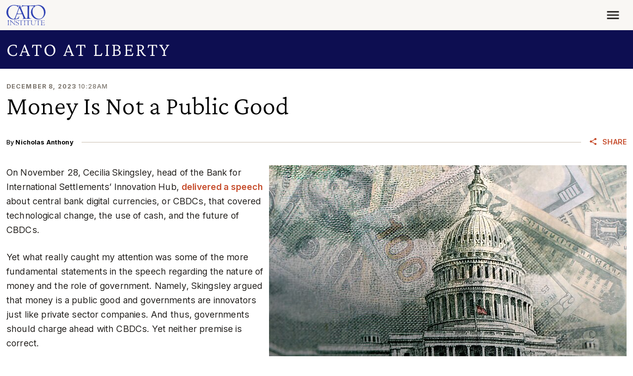

--- FILE ---
content_type: text/html; charset=utf-8
request_url: https://e.infogram.com/417f0c5e-039c-466d-8869-df75598b9631?src=embed&wmode=transparent&auto=1
body_size: 11241
content:
<!DOCTYPE HTML>
<html lang="en">
<head>
    <meta charset="utf-8">
    <meta http-equiv="X-UA-Compatible" content="IE=edge, Chrome=1"/>
    <meta http-equiv="x-dns-prefetch-control" content="on">
    <meta name="viewport" content="width=device-width, initial-scale=1" />
    <title>Table1 Public Goods - Infogram</title>
    <link rel="dns-prefetch" href="https://cdn.jifo.co">
<link rel="preconnect" href="https://cdn.jifo.co" />

    <link rel="preload" href="/api/stylesheets/38731" as="style">
    <link rel="preload" as="script" href="https://cdn.jifo.co/js/dist/bundle_vendor-f95bb7bd9b764217df5f-1-webpack.js" crossorigin="anonymous"/>
    <link rel="preload" as="script" href="https://cdn.jifo.co/js/dist/embed_flex_viewer-8570c8136ad45ba50451-1-webpack.js" crossorigin="anonymous"/>
    <link rel="stylesheet"href="https://cdn.jifo.co/css/dist/cebefb1b2b9384b3.css">
    <link rel="icon" href="https://cdn.jifo.co/js/dist/6306bc3983ca5663eccfb7dc5c99eb14.ico" type="image/x-icon">
    <link rel="canonical" href="https://infogram.com/table1-public-goods-1h0r6rpjroxnw2e">
<style>.chart *{line-height:normal}.moveable{margin-bottom:30px!important}.capture-mode .moveable_w:last-child .moveable:last-child,.download-mode .moveable_w:last-child .moveable:last-child,.embed-mode .moveable_w:last-child .moveable:last-child,.web-mode .moveable_w:last-child .moveable:last-child{margin-bottom:0!important}.ig-separator{margin-bottom:0!important;margin-top:-30px;padding-bottom:30px;padding-top:30px}.video{padding-bottom:75%;height:0}.video iframe{border:0;width:100%;height:100%;position:absolute;top:0;left:0}.ig-items{margin:30px;padding-top:0}svg .igc-pie-center-text .igc-pie-center-text-node{font-family:'PT Sans Narrow','Arial Narrow';font-size:24px;fill:#626262;font-weight:400;font-style:normal}svg .igc-wc-node{cursor:default}.igc-treemap-node-text-name{font-family:ITC Franklin Gothic Std;font-weight:400}.igc-treemap-node-text-value{font-family:ITC Franklin Gothic Std}.quote{font-family:ITC Franklin Gothic Std Semibold;font-size:20px;font-weight:400;color:#222;text-align:left;padding:0;background:url(https://s3.amazonaws.com/infogram-themes/13921/quote.svg) 20px 3px no-repeat;padding-left:71px;padding-right:20px}.quotetitle{font-family:ITC Franklin Gothic Std;font-size:16px;font-weight:400;color:#28223c;text-align:left;margin-top:5px}.quote .innertext{line-height:28px}.quote .quotetitle .innertext{line-height:28px}svg .igc-pie-center-text .igc-pie-center-text-node,svg .igc-semi-pie-center-text .igc-pie-center-text-node{font-family:ITC Franklin Gothic Std Semibold;font-size:20px;font-weight:400;fill:#222}.igc-textual-figure{font-family:ITC Franklin Gothic Std Semibold;font-size:20px;font-weight:400}.igc-textual-text.innertext{line-height:28px}.igc-textual-fact{color:#222;font-family:ITC Franklin Gothic Std;font-size:16px;font-weight:400}.innertext .igc-textual-fact{line-height:28px}.igc-textual-icon{padding-right:30px;padding-top:7px}.igc-table{line-height:1}.igc-table .igc-table-cell{font-family:ITC Franklin Gothic Std;font-size:13px;font-weight:400}.igc-table .igc-table-header{font-family:ITC Franklin Gothic Std;font-size:13px;font-weight:400;padding-left:9px}.ig-container{background:#fff}.headline{font-family:PT Serif;font-size:45px;font-weight:700;color:#000;text-align:left;border-bottom:none;padding-bottom:0}.headline .innertext{line-height:58px}.chart-title{font-family:ITC Franklin Gothic Std Semibold;font-size:20px;font-weight:400;color:#999;text-align:left}.chart-title .innertext{line-height:28px}.bodytext{font-family:ITC Franklin Gothic Std;font-size:16px;font-weight:400;color:#222;text-align:left;line-height:28px}.tt_tooltip{color:#fff;font-family:ITC Franklin Gothic Std;font-size:16px;font-weight:400}.tt_tooltip .tt_value{font-weight:400}.tt_tooltip .tt_body{background:#333}.tt_tooltip .tt_left{border-right:8px solid #333}.tt_tooltip .tt_right{border-left:8px solid #333}.igc-legend-entry{margin-top:15px}.igc-legend{padding-top:10px;padding-bottom:0}.footer-bottom{padding-top:15px;overflow:hidden;margin-bottom:15px}.ig-separator-line{background:rgba(40,34,60,.7)}.heatmap-legend{background:rgba(255,255,255,.7)}.heatmap-label,.heatmap-legend-item{color:#222;font-size:13px;font-weight:400;font-family:ITC Franklin Gothic Std}.igc-graph-pie-piece{stroke:rgba(255,255,255)}.captiontext{font-family:ITC Franklin Gothic Std;color:#999;font-size:13px;font-weight:400}.captiontext .innertext{line-height:1.5}.ig-share-button{float:left;background:#28223c;margin-top:5px}.ig-logo{float:right}.ig-logo img{max-height:40px}.igc-table-search{color:#222;font-size:13px;font-weight:400;font-family:ITC Franklin Gothic Std}#footer{margin-left:30px;margin-right:30px}.bodytext .innertext a,.bodytext .innertext a:visited{color:#00e}</style>


    
    <script async src="https://s.infogram.com/t.js?v3" data-report-open data-infogram-track-id="1h0r6rpjroxnw2e" data-tag="embed"
            data-track-url="https://s.infogram.com/t2"></script>
    

    <style>
        

        @keyframes infogram-loader {
            100% {
                transform: rotate(360deg);
                -webkit-transform: rotate(360deg);
                -moz-transform: rotate(360deg);
            }
        }
        #embed-loader {
            min-width: 120px;
            min-height: 120px;
        }
        #embed-loader i {
            display: block;
            width: 40px;
            height: 40px;
            margin: 40px auto;
            padding: 0;
            border: 5px solid;
            border-top-color: transparent;
            border-left-color: transparent;
            border-radius: 50%;
            color: #A6A6A6;
            animation: infogram-loader 0.9s linear infinite;
            -webkit-animation: infogram-loader 0.9s linear infinite;
            -moz-animation: infogram-loader 0.9s linear infinite;
        }
    </style>
</head>

<body data-window-graphicID="8d1547b0-edd5-4538-b660-1b1ebbe4590d" data-window-stylesheet="38731"
      data-window-__viewMode="embed" data-fonts="" data-fullscreen="off" data-aside="on"
      data-user-status="anonymous" data-password-protected="false"
      data-user-id="false" >
<div id="dialog-container"></div>
<div id="tooltip-container"></div>
<div id="middle">
    <div id="embed-loader"><i></i></div>
</div>

<script>window.infographicData={"id":377413596,"type":1,"block_id":"8d1547b0-edd5-4538-b660-1b1ebbe4590d","theme_id":38731,"user_id":27046236,"team_user_id":99613261,"path":"417f0c5e-039c-466d-8869-df75598b9631","title":"Table1 Public Goods","description":"","tags":"","public":true,"publicAccess":false,"private_link_enabled":0,"thumb":"https:\u002F\u002Finfogram-thumbs-200.s3-eu-west-1.amazonaws.com\u002F8d1547b0-edd5-4538-b660-1b1ebbe4590d.jpg","embedImageUrl":"https:\u002F\u002Finfogram.io\u002Fp\u002Fb450dbe2a160090e99f1fb661ffeb3fe.png","previewImageUrl":"https:\u002F\u002Finfogram.io\u002Fp\u002F5be8c0753db9195dc35ac46d35e2a2d4.png","width":550,"copyright":"","properties":{"tabs":true,"zeropaddingembed":true,"flexTemplateId":"d3b473b0-2bba-46b3-ade0-a30cbbd9ec87","type":"team_templates","footerSettings":{"logoImage":"https:\u002F\u002Fs3-eu-west-1.amazonaws.com\u002Finfogram-logo\u002Ffb9eaba6-feb9-457a-907e-be487ba21f1a.jpg","logoType":"custom_logo-infogram","showFooter":true,"customLinkOption":"text","hasCustomLink":false},"transparent":true,"publicDownloads":false,"themeId":13921,"allowFullscreen":false,"allowToShare":false,"publishType":0,"rtl":false,"language":"en","export_settings":{"showGrid":true,"showValues":true},"whitelabel":true,"noTracking":false,"decimal_separator":".","grouping_symbol":",","embed_button":"enabled","title_link":"infogram","custom_logo":"custom","custom_link_url":"","logoName":"Cato Institute","custom_logo_value":"https:\u002F\u002Finfogram-logo.s3-eu-west-1.amazonaws.com\u002F802c644f-a600-4fc9-83f3-a19a63a0f153.svg","showChartsOnScroll":false,"pro":true},"elements":{"content":{"allowFullscreen":false,"allowToShare":false,"assets":{},"content":{"blockOrder":["ecb6c8f2-75e1-4a0f-aae4-87ebb7d0958b"],"blocks":{"ecb6c8f2-75e1-4a0f-aae4-87ebb7d0958b":{"design":{"header":{"text":""},"hideFooter":true},"entities":["1e3020ec-9086-4397-96dc-7e65e1365b90","85099c8a-f860-44b0-949d-07b76cf985cb","6b971bb8-573d-47cc-b9ae-4125231a7917"]}},"entities":{"1e3020ec-9086-4397-96dc-7e65e1365b90":{"filters":{},"height":15.399999999999999,"hidden":false,"left":0,"lockAspectRatio":false,"locked":false,"maxHeight":10000,"maxWidth":10000,"minHeight":1,"minWidth":1,"props":{"autoExpandWidth":0,"content":{"blocks":[{"data":{"ig:fontFamily":"{{fontFamily}}"},"depth":0,"entityRanges":[],"inlineStyleRanges":[{"length":62,"offset":0,"style":"ig:color:{{foregroundColor}}"},{"length":62,"offset":0,"style":"ig:letterSpacing:{{letterSpacing|0px}}"},{"length":62,"offset":0,"style":"BOLD"},{"length":62,"offset":0,"style":"ig:lineHeight:1.1206896551724137"},{"length":62,"offset":0,"style":"ig:fontSize:19.090909090909093px"},{"length":62,"offset":0,"style":"ig:fontFamily:{{fontFamily}}"}],"key":"bl633","text":"Whether a good is a public good depends on its characteristics","type":"unstyled"}],"entityMap":{}},"contentHTML":"\u003Cdiv class=\"DraftEditor-root\"\u003E\u003Cdiv class=\"DraftEditor-editorContainer\"\u003E\u003Cdiv class=\"public-DraftEditor-content\" contenteditable=\"false\" spellcheck=\"false\" style=\"outline:none;user-select:text;-webkit-user-select:text;white-space:pre-wrap;word-wrap:break-word\"\u003E\u003Cdiv data-contents=\"true\"\u003E\u003Cdiv class=\"\" data-block=\"true\" data-editor=\"ig_static\" data-offset-key=\"bl633-0-0\"\u003E\u003Cdiv data-offset-key=\"bl633-0-0\" class=\"public-DraftStyleDefault-block public-DraftStyleDefault-ltr\"\u003E\u003Cspan data-offset-key=\"bl633-0-0\" style=\"font-weight:bold;color:#222;letter-spacing:0px;line-height:21px;font-size:19.090909090909093px;font-family:&#x27;ITC Franklin Gothic Std&#x27;\"\u003E\u003Cspan data-text=\"true\"\u003EWhether a good is a public good depends on its characteristics\u003C\u002Fspan\u003E\u003C\u002Fspan\u003E\u003C\u002Fdiv\u003E\u003C\u002Fdiv\u003E\u003C\u002Fdiv\u003E\u003C\u002Fdiv\u003E\u003C\u002Fdiv\u003E\u003C\u002Fdiv\u003E","customSizing":true,"opacity":1,"overflow":false,"resetFontKerning":true,"scaleHeight":21,"scaleWidth":755.6375122070312,"scaleX":0.7410832232496698,"scaleY":0.7333333333333333,"template":"h2","verticalAlign":"top"},"top":21,"transform":{"flipHorizontal":false,"flipVertical":false,"rotate":0},"type":"TEXT","width":562.9546160477471},"6b971bb8-573d-47cc-b9ae-4125231a7917":{"filters":{},"groupKey":"","height":110,"hidden":false,"left":0,"lockAspectRatio":false,"locked":false,"maxHeight":10000,"maxWidth":10000,"minHeight":50,"minWidth":50,"props":{"chartData":{"accessibility":{"description":"","enabled":true,"label":"Chart"},"chart_type_nr":19,"colors":["#ed8b00","rgba(0,0,0,1)","#222","rgba(229,229,229,1)","#fff","#fff","#28223c","#fff","#28223c"],"custom":{"A1cell":false,"decimalSeparator":".","dynamicWidth":false,"groupingSymbol":",","hasAlternateColors":true,"headerColumn":true,"labels":{"graph":{"item":{"value":{"font-size":"13px"}}},"sheetSwitch":{"tab":{"font-size":"13px"}}},"showDownload":false,"sort":false,"styleName":false,"textSizePx":14,"verticalHeader":false},"data":[[[null,{"value":"Excludable"},{"value":"Non-excludable"}],[{"value":"Rival"},{"ct":{"fa":"General","t":"g"},"value":"Private Good"},{"ct":{"fa":"General","t":"g"},"value":"Common Pool Resource "}],[{"value":"Non-rival"},{"ct":{"fa":"General","t":"g"},"value":"Club Good"},{"ct":{"fa":"General","t":"g"},"value":"Public Good"}]]],"defaultColors":["#fff","#28223c","#fff","#28223c","#222","#fff","#fff","#28223c","#ed8b00"],"defaultColorsHeatmap":[],"modifier":0,"sheetnames":["Sheet 1"],"sheets_settings":[{}]},"opacity":1},"top":36,"transform":{"flipHorizontal":false,"flipVertical":false,"rotate":0},"type":"CHART","width":561},"85099c8a-f860-44b0-949d-07b76cf985cb":{"filters":{},"height":23,"hidden":false,"left":0,"lockAspectRatio":false,"locked":false,"maxHeight":10000,"maxWidth":10000,"minHeight":1,"minWidth":1,"props":{"autoExpandWidth":0,"content":{"blocks":[{"data":{"BOLD":true,"align":"{{textAlign|ALIGN_LEFT}}","ig:color":"{{foregroundColor}}","ig:fontFamily":"{{fontFamily}}","ig:fontSize":"13px","ig:letterSpacing":"{{letterSpacing|0px}}","ig:lineHeight":"{{lineHeight}}"},"depth":0,"entityRanges":[],"inlineStyleRanges":[{"length":7,"offset":0,"style":"ig:lineHeight:{{lineHeight}}"},{"length":7,"offset":0,"style":"ig:color:{{foregroundColor}}"},{"length":7,"offset":0,"style":"ig:letterSpacing:{{letterSpacing|0px}}"},{"length":7,"offset":0,"style":"ig:fontSize:13px"},{"length":7,"offset":0,"style":"ig:fontFamily:{{fontFamily}}"}],"key":"bl633","text":"Table 1","type":"header-two"}],"entityMap":{}},"contentHTML":"\u003Cdiv class=\"DraftEditor-root\"\u003E\u003Cdiv class=\"DraftEditor-editorContainer\"\u003E\u003Cdiv class=\"public-DraftEditor-content\" contenteditable=\"false\" spellcheck=\"false\" style=\"outline:none;user-select:text;-webkit-user-select:text;white-space:pre-wrap;word-wrap:break-word\"\u003E\u003Cdiv data-contents=\"true\"\u003E\u003Ch2 class=\"__ig-alignLeft\" data-block=\"true\" data-editor=\"ig_static\" data-offset-key=\"bl633-0-0\"\u003E\u003Cdiv data-offset-key=\"bl633-0-0\" class=\"public-DraftStyleDefault-block public-DraftStyleDefault-ltr\"\u003E\u003Cspan data-offset-key=\"bl633-0-0\" style=\"line-height:19px;color:#222;letter-spacing:0px;font-size:13px;font-family:&#x27;ITC Franklin Gothic Std&#x27;\"\u003E\u003Cspan data-text=\"true\"\u003ETable 1\u003C\u002Fspan\u003E\u003C\u002Fspan\u003E\u003C\u002Fdiv\u003E\u003C\u002Fh2\u003E\u003C\u002Fdiv\u003E\u003C\u002Fdiv\u003E\u003C\u002Fdiv\u003E\u003C\u002Fdiv\u003E","customSizing":true,"opacity":1,"overflow":false,"resetFontKerning":true,"scaleHeight":23,"scaleWidth":58,"scaleX":1,"scaleY":1,"template":"h2","verticalAlign":"top"},"top":-2,"transform":{"flipHorizontal":false,"flipVertical":false,"rotate":0},"type":"TEXT","width":62}},"layouts":{}},"customFonts":{},"defaultExportSettings":{},"design":{"colors":["#28223c","#8b847c","#ed8b00","#716a8a","#bfb6ac","#f4c684","#a9a4bd","#e6dbcf","#fbdeb5"],"defaults":{"backgroundColor":"#fff","fontFamily":"ITC Franklin Gothic Std","fontSize":12,"foregroundColor":"#222","lineHeight":1.5,"textAlign":"ALIGN_LEFT"},"elements":{"IMAGE":{"fillColor":"#28223c"},"SHAPE":{"fillColor":"#28223c","strokeColor":"#28223c"},"TEXT":{"body":{"fontFamily":"ITC Franklin Gothic Std","fontSize":"16px"},"caption":{"fontFamily":"ITC Franklin Gothic Std","fontSize":"13px"},"h1":{"fontFamily":"Hoefler Titling","fontSize":"45px","fontWeight":700},"h2":{"fontFamily":"ITC Franklin Gothic Std","fontSize":"20px","fontWeight":700}}},"fontFamilies":{"font1":"Roboto"},"fontSizes":{"extraLarge":64,"large":48,"medium":18,"small":12}},"designDefaults":{"block":{"background":{"color":"{{backgroundColor|#FFFFFF}}","type":"color"}},"entity":{}},"fonts":{},"footerSettings":{"backgroundColor":"#fff","backgroundOpacity":100,"bold":false,"buttonBackgroundColor":"#28223c","buttonText":"Share","buttonTextColor":"#FFFFFF","customLink":"","customLinkOption":"text","fontSize":11,"footerLayout":"text_left-logo_right","footnoteText":"Create and publish your infographic","footnoteType":"shareButton","hasCustomLink":false,"italic":false,"logoColor":"#28223c","logoHeight":0,"logoImage":"https:\u002F\u002Fs3-eu-west-1.amazonaws.com\u002Finfogram-logo\u002Ffb9eaba6-feb9-457a-907e-be487ba21f1a.jpg","logoLink":"","logoName":"Infogram logo","logoType":"custom_logo-infogram","logoWidth":0,"paginationFormat":"x \u002F y","paginationStartWith":1,"showFooter":true,"textColor":"#464646"},"gridSettings":{"columnCount":4,"rowSpacing":10,"whitespacePercent":3},"hidePageControls":false,"interactivityHint":false,"interlinkedCharts":false,"language":"en","pageSize":{"height":145,"width":560},"schemaVersion":23,"themeId":38731,"transition":"none","responsive":false,"tooltipProjectOptions":{"selectedOption":"default"}},"hash":"5ef1f0acaba0fe39c64680a8015dc2e3"},"publishedURLId":"1h0r6rpjroxnw2e","createdAt":"2023-12-07T14:41:15.000Z","updatedAt":"2023-12-08T14:45:34.000Z","isTemplateProject":false,"theme":{"title":"CATO-old","usergroup":"","picture":"https:\u002F\u002Fs3.amazonaws.com\u002Finfogram-themes\u002F13921\u002Fthumb.png","order":0,"public":0,"width":550,"fonts":"PT+Serif:400,700","colors":["#28223c","#8b847c","#ed8b00","#716a8a","#bfb6ac","#f4c684","#a9a4bd","#e6dbcf","#fbdeb5"],"logocolor":"28223c","logoImages":["\u002Fi\u002Ftemplates\u002Fpixel.gif"],"logoUrl":"","showLogo":"none","showEmbed":"disabled","embedButtonText":"Share","top":0,"padding":30,"spacing":30,"shrinkMargin":30,"shrinkPadding":0,"spacingElementMin":null,"spacingElementMax":null,"css":".quote {\n\tfont-family: ITC Franklin Gothic Std Semibold;\n\tfont-size: 20px;\n\tfont-weight: 400;\n\tcolor: #222;\n\ttext-align: left;\n\tpadding: 0;\n\tbackground: url(https:\u002F\u002Fs3.amazonaws.com\u002Finfogram-themes\u002F13921\u002Fquote.svg) 20px 3px no-repeat;\n\tpadding-left: 71px;\n\tpadding-right: 20px;\n}\n.quotetitle {\n\tfont-family: ITC Franklin Gothic Std;\n\tfont-size: 16px;\n\tfont-weight: 400;\n\tcolor: #28223c;\n\ttext-align: left;\n\tmargin-top: 5px;\n}\n.quote .innertext {\n\tline-height: 28px;\n}\n.quote .quotetitle .innertext {\n\tline-height: 28px;\n}\nsvg .igc-semi-pie-center-text .igc-pie-center-text-node,\nsvg .igc-pie-center-text .igc-pie-center-text-node {\n\tfont-family: ITC Franklin Gothic Std Semibold;\n\tfont-size: 20px;\n\tfont-weight: 400;\n\tfill: #222;\n}\n.igc-textual-figure {\n\tfont-family: ITC Franklin Gothic Std Semibold;\n\tfont-size: 20px;\n\tfont-weight: 400;\n}\n.igc-textual-text.innertext {\n\tline-height: 28px;\n}\n.igc-textual-fact {\n\tcolor: #222;\n\tfont-family: ITC Franklin Gothic Std;\n\tfont-size: 16px;\n\tfont-weight: 400;\n}\n.innertext .igc-textual-fact {\n\tline-height: 28px;\n}\n.igc-textual-icon {\n\tpadding-right: 30px;\n\tpadding-top: 7px;\n}\n.igc-table {\n\tline-height: 1;\n}\n.igc-table .igc-table-cell {\n\tfont-family: ITC Franklin Gothic Std;\n\tfont-size: 13px;\n\tfont-weight: 400;\n}\n.igc-table .igc-table-header {\n\tfont-family: ITC Franklin Gothic Std;\n\tfont-size: 13px;\n\tfont-weight: 400;\n\tpadding-left: 9px;\n}\n.ig-container {\n\tbackground: #fff;\n}\n.headline {\n\tfont-family: PT Serif;\n\tfont-size: 45px;\n\tfont-weight: 700;\n\tcolor: #000;\n\ttext-align: left;\n\tborder-bottom: none;\n\tpadding-bottom: 0;\n}\n.headline .innertext {\n\tline-height: 58px;\n}\n.chart-title {\n\tfont-family: ITC Franklin Gothic Std Semibold;\n\tfont-size: 20px;\n\tfont-weight: 400;\n\tcolor: #999999;\n\ttext-align: left;\n}\n.chart-title .innertext {\n\tline-height: 28px;\n}\n.bodytext {\n\tfont-family: ITC Franklin Gothic Std;\n\tfont-size: 16px;\n\tfont-weight: 400;\n\tcolor: #222;\n\ttext-align: left;\n\tline-height: 28px;\n}\n.tt_tooltip {\n\tcolor: #FFF;\n\tfont-family: ITC Franklin Gothic Std;\n\tfont-size: 16px;\n\tfont-weight: 400;\n}\n.tt_tooltip .tt_value {\n\tfont-weight: 400;\n}\n.tt_tooltip .tt_body {\n\tbackground: #333;\n}\n.tt_tooltip .tt_left {\n\tborder-right: 8px solid #333;\n}\n.tt_tooltip .tt_right {\n\tborder-left: 8px solid #333;\n}\n.igc-legend-entry {\n\tmargin-top: 15px;\n}\n.igc-legend {\n\tpadding-top: 10px;\n\tpadding-bottom: 0;\n}\n.footer-bottom {\n\tpadding-top: 15px;\n\toverflow: hidden;\n\tmargin-bottom: 15px;\n}\n.ig-separator-line {\n\tbackground: rgba(40,34,60,0.7);\n}\n.heatmap-legend {\n\tbackground: rgba(255,255,255,0.7);\n}\n.heatmap-legend-item,\n.heatmap-label {\n\tcolor: #222;\n\tfont-size: 13px;\n\tfont-weight: 400;\n\tfont-family: ITC Franklin Gothic Std;\n}\n.igc-graph-pie-piece {\n\tstroke: rgba(255,255,255);\n}\n.captiontext {\n\tfont-family: ITC Franklin Gothic Std;\n\tcolor: #999999;\n\tfont-size: 13px;\n\tfont-weight: 400;\n}\n.captiontext .innertext {\n\tline-height: 1.5;\n}\n.ig-share-button {\n\tfloat: left;\n\tbackground: #28223c;\n\tmargin-top: 5px;\n}\n.ig-logo {\n\tfloat: right;\n}\n.ig-logo img {\n\tmax-height: 40px;\n}\n.igc-table-search {\n\tcolor: #222;\n\tfont-size: 13px;\n\tfont-weight: 400;\n\tfont-family: ITC Franklin Gothic Std;\n}\n","charts":{"candle":{"colors":{"down":"#8b847c","up":"#28223c"}},"gauge":{"colors":{"background":"#dddddd","needle":"#333333"}},"legend":{"color":{"label":{"active":"#222","hover":"rgba(34,34,34,0.7)","inactive":"#222"},"icon":{"inactive":"rgba(34,34,34,0.2)"}},"layouts":{"bottom":{"legend":{"entry":{"marginTop":"15px"},"marginTop":"10px","marginBottom":"0"}}}},"sheetSwitch":{"style":{"tab":{"font-family":"ITC Franklin Gothic Std","font-weight":400,"font-style":"normal","colors":{"tab":{"background":"rgba(0, 0, 0, 0.1)","top":"rgba(0, 0, 0, 0.1)","topLeftCorner":"rgba(0, 0, 0, 0.1)","topRightCorner":"rgba(0, 0, 0, 0.1)"},"dropdown":{"selectIcon":"#222","leftSwitcherIcon":"#222","rightSwitcherIcon":"#222"}},"font-size":"13px","color":"#222"}}},"table":{"shapeFill":"#ed8b00","headerColor":"#fff","cellColor":"#222","headerBackground":"#28223c","cellBackground":"#fff","cell":{"font-family":"ITC Franklin Gothic Std","font-size":"13px","font-weight":"400"},"header":{"font-family":"ITC Franklin Gothic Std","font-size":"13px","font-weight":"400"}},"treemap":{"labels":{"name":{"fontFamily":"ITC Franklin Gothic Std","fontWeight":"400"},"value":{"fontFamily":"ITC Franklin Gothic Std"}}},"waterfall":{"colors":"28223c 8b847c ed8b00"},"wordcloud":{"labels":{"fontWeight":"400","fontFamily":"ITC Franklin Gothic Std"}},"barRadial":{"colors":{"background":"#dddddd"}},"pictorialBar":{"style":{"graph":{"item":{"value":{"font-family":"PT Sans Narrow, Arial Narrow","font-size":"60px"}}}},"colors":{"background":"#dddddd"}},"barProgress":{"colors":{"background":"#dddddd"}},"map":{"countryFill":"#dddddd","polygonStrokeColor":"#fff"},"tooltip":{"value":{"fontWeight":"400"},"container":{"color":"#FFF","fontFamily":"ITC Franklin Gothic Std","fontSize":"16px","fontWeight":"400"},"body":{"background":"#333"},"left":{"borderRight":"8px solid #333"},"right":{"borderLeft":"8px solid #333"}}},"chartOptions":{"pictobar":{"shapeStyleEmpty":{"fill":"#dddddd"}},"pictosize":{},"progress":{"backgroundInactive":{"fill":"#dddddd"}},"map":{"countryFill":"#dddddd","polygonStrokeColor":"#fff"}},"chartDefaults":{},"color":{"element":{"text":"#222","bg":"transparent"},"chart":{"text":"#222","bg":"transparent"},"text":"#222","bg":"#fff"},"colorPresets":[],"localFonts":{"google":[{"fontFamily":"PT Serif","fontWeights":[400,700]}],"local":[{"fontFamily":"Hoefler Titling Bold","styles":[{"fontWeight":400,"fontStyle":"normal","src":["url(https:\u002F\u002Fthemes.jifo.co\u002F13921\u002Fhoeflertitling-bold.woff) format(\"woff\")"]},{"fontWeight":400,"fontStyle":"italic","src":["url(https:\u002F\u002Fthemes.jifo.co\u002F13921\u002Fhoeflertitling-bolditalic.woff) format(\"woff\")"]}]},{"fontFamily":"Hoefler Titling Light","styles":[{"fontWeight":400,"fontStyle":"normal","src":["url(https:\u002F\u002Fthemes.jifo.co\u002F13921\u002Fhoeflertitling-light.woff) format(\"woff\")"]},{"fontWeight":400,"fontStyle":"italic","src":["url(https:\u002F\u002Fthemes.jifo.co\u002F13921\u002Fhoeflertitling-lightitalic.woff) format(\"woff\")"]},{"fontWeight":700,"fontStyle":"normal","src":["url(https:\u002F\u002Fthemes.jifo.co\u002F13921\u002Fhoeflertitling-semibold.woff) format(\"woff\")"]},{"fontWeight":700,"fontStyle":"italic","src":["url(https:\u002F\u002Fthemes.jifo.co\u002F13921\u002Fhoeflertitling-semibolditalic.woff) format(\"woff\")"]}]},{"fontFamily":"ITC Franklin Gothic Medium Italic","styles":[{"fontWeight":400,"fontStyle":"normal","src":["url(https:\u002F\u002Fthemes.jifo.co\u002F13921\u002Fitcfranklingothicstd-medit.woff) format(\"woff\")"]},{"fontWeight":400,"fontStyle":"italic","src":["url(https:\u002F\u002Fthemes.jifo.co\u002F13921\u002Fitcfranklingothicstd-medit.woff) format(\"woff\")"]}]},{"fontFamily":"ITC Franklin Gothic Std","styles":[{"fontWeight":400,"fontStyle":"normal","src":["url(\u002Fi\u002Ftemplates\u002F13921\u002FITCFranklinGothicStd-Book-1.woff) format(\"woff\")"]},{"fontWeight":400,"fontStyle":"italic","src":["url(https:\u002F\u002Fthemes.jifo.co\u002F13921\u002Fitcfranklingothicstd-bookit.woff) format(\"woff\")"]},{"fontWeight":700,"fontStyle":"italic","src":["url(\u002Fi\u002Ftemplates\u002F13921\u002FITCFranklinGothicStd-DemiIt-1.woff) format(\"woff\")"]},{"fontWeight":700,"fontStyle":"normal","src":["url(\u002Fi\u002Ftemplates\u002F13921\u002FITCFranklinGothicStd-Demi-1.woff) format(\"woff\")"]},{"fontWeight":700,"fontStyle":"italic","src":["url(\u002Fi\u002Ftemplates\u002F13921\u002FITCFranklinGothicStd-DemiIt-1.woff) format(\"woff\")"]}]},{"fontFamily":"ITC Franklin Gothic Std Semibold","styles":[{"fontWeight":400,"fontStyle":"normal","src":["url(\u002Fi\u002Ftemplates\u002F13921\u002FITCFranklinGothicStd-Demi-1.woff) format(\"woff\")"]},{"fontWeight":400,"fontStyle":"italic","src":["url(\u002Fi\u002Ftemplates\u002F13921\u002FITCFranklinGothicStd-DemiIt-1.woff) format(\"woff\")"]}]}],"typekit":[]},"font":{"label":{"fontSize":13,"fontWeight":400},"common":{"textAlign":"initial","fontSize":13,"fontStyle":"normal","fontWeight":"400","fontFamily":"ITC Franklin Gothic Std"},"legend":{"fontWeight":"400","fontSize":"13px","fontFamily":"ITC Franklin Gothic Std"}},"fontPresets":[],"fontFamilies":["PT Serif","ITC Franklin Gothic Std","ITC Franklin Gothic Medium Italic","Hoefler Titling Light","Hoefler Titling Bold","ITC Franklin Gothic Std Semibold"],"footerOptions":{"common":{"borderColor":"#dadada","borderWidth":0},"copyrightNotice":{"enabled":false,"fontFamily":"PT Sans Narrow","fontSize":14,"color":"#4b4b4b","fontWeight":400,"fontStyle":"normal"},"shareButton":{"enabled":false,"background":"#28223c","text":"Share","color":"#FFFFFF","fontFamily":"Roboto, Arial, sans-serif","fontSize":13,"fontWeight":400,"fontStyle":"normal","position":"left"},"logo":{"position":"right","enabled":false,"background":"#28223c"}},"archived":false,"tabs":true,"zeroPaddingEmbed":true,"freelayoutContents":{"defaults":{"foregroundColor":"#222","backgroundColor":"#fff","fontFamily":"ITC Franklin Gothic Std","fontSize":12,"lineHeight":1.5,"textAlign":"ALIGN_LEFT"},"fontFamilies":{"font1":"Roboto"},"fontSizes":{"extraLarge":64,"large":48,"medium":18,"small":12},"elements":{"TEXT":{"h1":{"fontSize":"45px","fontFamily":"PT Serif","fontWeight":700,"foregroundColor":"#000"},"h2":{"fontSize":"20px","fontFamily":"ITC Franklin Gothic Std Semibold","fontWeight":700,"foregroundColor":"#999999"},"body":{"fontSize":"16px","fontFamily":"ITC Franklin Gothic Std","foregroundColor":"#222","lineHeight":1.8},"caption":{"fontSize":"13px","fontFamily":"ITC Franklin Gothic Std","foregroundColor":"#999999"}},"SHAPE":{"fillColor":"#28223c","strokeColor":"#28223c"},"IMAGE":{"fillColor":"#28223c"}},"colors":["#28223c","#8b847c","#ed8b00","#716a8a","#bfb6ac","#f4c684","#a9a4bd","#e6dbcf","#fbdeb5"]},"id":38731,"thumb":null,"version":1,"parentId":0,"enabledResponsive":true,"enabledFreeLayout":true,"createdAt":"2018-07-18T13:19:04.000Z","updatedAt":"2025-04-11T11:16:22.000Z","created_at":"2018-07-18T13:19:04.000Z","updated_at":"2025-04-11T11:16:22.000Z"},"canUseLinks":true,"embed":"\u003Cscript id=\"infogram_0_417f0c5e-039c-466d-8869-df75598b9631\" title=\"Table1 Public Goods\" src=\"https:\u002F\u002Fe.infogram.com\u002Fjs\u002Fdist\u002Fembed.js?B4F\" type=\"text\u002Fjavascript\"\u003E\u003C\u002Fscript\u003E","embedIframe":"\u003Ciframe src=\"https:\u002F\u002Fe.infogram.com\u002F417f0c5e-039c-466d-8869-df75598b9631?src=embed\" title=\"Table1 Public Goods\" width=\"560\" height=\"145\" scrolling=\"no\" frameborder=\"0\" style=\"border:none;\" allowfullscreen=\"allowfullscreen\"\u003E\u003C\u002Fiframe\u003E","embedImageResponsive":"\u003Cscript id=\"infogramimg_0_417f0c5e-039c-466d-8869-df75598b9631\" title=\"Table1 Public Goods\" src=\"https:\u002F\u002Fe.infogram.com\u002Fjs\u002Fdist\u002Fembed.js?t7G\" type=\"text\u002Fjavascript\"\u003E\u003C\u002Fscript\u003E","embedImageIframe":"","embedAMP":"\u003Camp-iframe width=\"560\" height=\"145\" layout=\"responsive\" sandbox=\"allow-scripts allow-same-origin allow-popups\" resizable allowfullscreen frameborder=\"0\" src=\"https:\u002F\u002Fe.infogram.com\u002F417f0c5e-039c-466d-8869-df75598b9631?src=embed\"\u003E\u003Cdiv style=\"visibility: hidden\" overflow tabindex=0 role=button aria-label=\"Loading...\" placeholder\u003ELoading...\u003C\u002Fdiv\u003E\u003C\u002Famp-iframe\u003E","embedAMPImage":"\u003Camp-iframe width=\"560\" height=\"145\" layout=\"responsive\" sandbox=\"allow-scripts allow-same-origin allow-popups\" resizable allowfullscreen frameborder=\"0\" src=\"https:\u002F\u002Fe.infogram.com\u002F417f0c5e-039c-466d-8869-df75598b9631?src=embed\"\u003E\u003Cdiv style=\"visibility: hidden\" overflow tabindex=0 role=button aria-label=\"Loading...\" placeholder\u003ELoading...\u003C\u002Fdiv\u003E\u003C\u002Famp-iframe\u003E","embedWordpress":"[infogram id=\"417f0c5e-039c-466d-8869-df75598b9631\" prefix=\"M4k\" format=\"interactive\" title=\"Table1 Public Goods\"]","embedWordpressImage":"[infogram id=\"417f0c5e-039c-466d-8869-df75598b9631\" prefix=\"MEu\" format=\"image\" title=\"Table1 Public Goods\"]","embedAsync":"\u003Cdiv class=\"infogram-embed\" data-id=\"417f0c5e-039c-466d-8869-df75598b9631\" data-type=\"interactive\" data-title=\"Table1 Public Goods\"\u003E\u003C\u002Fdiv\u003E\u003Cscript\u003E!function(e,n,i,s){var d=\"InfogramEmbeds\";var o=e.getElementsByTagName(n)[0];if(window[d]&&window[d].initialized)window[d].process&&window[d].process();else if(!e.getElementById(i)){var r=e.createElement(n);r.async=1,r.id=i,r.src=s,o.parentNode.insertBefore(r,o)}}(document,\"script\",\"infogram-async\",\"https:\u002F\u002Fe.infogram.com\u002Fjs\u002Fdist\u002Fembed-loader-min.js\");\u003C\u002Fscript\u003E","embedImageAsync":"\u003Cdiv class=\"infogram-embed\" data-id=\"417f0c5e-039c-466d-8869-df75598b9631\" data-type=\"image\" data-title=\"Table1 Public Goods\"\u003E\u003C\u002Fdiv\u003E\u003Cscript\u003E!function(e,n,i,s){var d=\"InfogramEmbeds\";var o=e.getElementsByTagName(n)[0];if(window[d]&&window[d].initialized)window[d].process&&window[d].process();else if(!e.getElementById(i)){var r=e.createElement(n);r.async=1,r.id=i,r.src=s,o.parentNode.insertBefore(r,o)}}(document,\"script\",\"infogram-async\",\"https:\u002F\u002Fe.infogram.com\u002Fjs\u002Fdist\u002Fembed-loader-min.js\");\u003C\u002Fscript\u003E","indexStatus":true,"branding":{"colors":[{"template":false,"value":"#6978DB"},{"template":false,"value":"#64C872"},{"template":false,"value":"#F38375"},{"template":false,"value":"#FDC153"},{"template":false,"value":"#C181CE"},{"template":false,"value":"#FAF093"},{"template":false,"value":"#919598"},{"template":false,"value":"#69C6DB"},{"template":false,"value":"#FFFFFF"},{"template":false,"value":"#0D0E51"},{"template":false,"value":"#202D7B"},{"template":false,"value":"#2C3B95"},{"template":false,"value":"#3043B4"},{"template":false,"value":"#465DE4"},{"template":false,"value":"#7B8AE1"},{"template":false,"value":"#BFC7F8"},{"template":false,"value":"#EFF1FD"},{"template":false,"value":"#1A1714"},{"template":false,"value":"#433E38"},{"template":false,"value":"#5E574F"},{"template":false,"value":"#7C756D"},{"template":false,"value":"#A1978B"},{"template":false,"value":"#CABEB1"},{"template":false,"value":"#E8DED3"},{"template":false,"value":"#F9F7F4"},{"template":false,"value":"#893F2D"},{"template":false,"value":"#C64D2D"},{"template":false,"value":"#E56636"},{"template":false,"value":"#C97703"},{"template":false,"value":"#FFC97E"},{"template":false,"value":"#2565AA"},{"template":false,"value":"#B72025"}],"applyThemeToAll":true,"webViewColors":["#FFFFFF","#FFFFFF","#fafafb","#656565","#000000"],"themeId":13921,"fonts":[{"template":false,"value":{"id":"85eda584-6dae-474e-a272-67e3a0688807","name":"Inter Medium"}},{"template":false,"value":{"id":"cae70d1e-2f55-4614-b022-0451b27934de","name":"Inter Regular"}},{"template":false,"value":{"id":"5bcc5a02-2c1a-4adb-825f-0bd4b22d664a","name":"Inter Light"}},{"template":false,"value":{"id":"95a39555-9266-4138-bac3-1b7462cf10a3","name":"Inter SemiBold"}},{"template":false,"value":{"id":"f2f51dcc-84b2-4d7a-9ff5-2306e2ad0d11","name":"Inter Bold"}},{"template":false,"value":{"id":"b10d834e-e1c1-4ba0-b54d-626640cbc2f4","name":"Crimson Pro Semi Bold"}},{"template":false,"value":{"id":"cfb6149a-265c-4808-8f7c-af87afc6e987","name":"Crimson Pro Regular"}},{"template":false,"value":{"id":"2016774c-ad1e-48ff-9e0d-bb6c76861a0b","name":"Crimson Pro Light"}},{"template":false,"value":{"id":"f39846b5-2a83-43da-9232-17d667e6926d","name":"Crimson Pro Medium"}},{"template":false,"value":{"id":"b79cd603-6c7f-43ba-b131-6de8c3dab345","name":"Crimson Pro Bold"}},{"template":false,"value":{"id":"7672bcbd-7065-42d0-9595-9f87a65639fd","name":"Oswald Regular"}},{"template":false,"value":{"id":"a817749d-d670-43f9-8ae3-04ba2a117274","name":"Barlow Semi Condensed SemiBold"}},{"template":false,"value":{"id":"9cc0449b-69b4-44dd-8d25-821524eb0268","name":"Barlow Semi Condensed Regular"}},{"template":false,"value":{"id":"b9ac3670-5af2-41f4-bba5-ed33514883d1","name":"Univers LT Std 67 Bold Condensed"}},{"template":false,"value":{"id":"5abe1acf-a97a-448e-af29-7cbabb574766","name":"Univers LT Std 57 Condensed"}},{"template":false,"value":{"id":"9fdd6716-a6cf-4797-880c-8670f0bdae91","name":"Univers LT Std 57 Condensed Oblique"}},{"template":false,"value":{"id":"47ed8cf8-3e22-4cee-861a-0f2e0bf0fa69","name":"Inter Italic"}}],"webfonts":[{"id":"igbr-Inter Medium","familyName":"Inter Medium","url":"https:\u002F\u002Fbranding.jifo.co\u002F13e4704c-1f78-4327-bb7b-a13b21d99cbe_inter-medium.css"},{"id":"igbr-Inter Regular","familyName":"Inter Regular","url":"https:\u002F\u002Fbranding.jifo.co\u002F28bee8ca-2cf6-4bc9-b389-a3ee314c3589_inter-regular.css"},{"id":"igbr-Inter Light","familyName":"Inter Light","url":"https:\u002F\u002Fbranding.jifo.co\u002Fdfc01de7-2a3b-4adc-b078-deff5bfcb48b_inter-light.css"},{"id":"igbr-Inter SemiBold","familyName":"Inter SemiBold","url":"https:\u002F\u002Fbranding.jifo.co\u002F55ea417c-214a-4401-8e6c-19672c72442c_inter-semibold.css"},{"id":"igbr-Inter Bold","familyName":"Inter Bold","url":"https:\u002F\u002Fbranding.jifo.co\u002F38bdd0eb-083a-4633-813b-68cab19edb04_inter-bold.css"},{"id":"igbr-Crimson Pro Semi Bold","familyName":"Crimson Pro Semi Bold","url":"https:\u002F\u002Fbranding.jifo.co\u002Fc80b54df-0dd2-49b3-be13-bc09968ad10a_crimson-pro-semi-bold.css"},{"id":"igbr-Crimson Pro Regular","familyName":"Crimson Pro Regular","url":"https:\u002F\u002Fbranding.jifo.co\u002F7770c38e-4855-4c33-a951-0d8b1ef600b4_crimson-pro-regular.css"},{"id":"igbr-Crimson Pro Light","familyName":"Crimson Pro Light","url":"https:\u002F\u002Fbranding.jifo.co\u002F66f25f7d-8961-465a-814e-043b08babac6_crimson-pro-light.css"},{"id":"igbr-Crimson Pro Medium","familyName":"Crimson Pro Medium","url":"https:\u002F\u002Fbranding.jifo.co\u002Fd8b26138-2b50-4646-ba10-76488f71ebd6_crimson-pro-medium.css"},{"id":"igbr-Crimson Pro Bold","familyName":"Crimson Pro Bold","url":"https:\u002F\u002Fbranding.jifo.co\u002Fef712d97-9c5d-42c0-be96-06552594279c_crimson-pro-bold.css"},{"id":"igbr-Oswald Regular","familyName":"Oswald Regular","url":"https:\u002F\u002Fbranding.jifo.co\u002F8617e6ee-ef50-4cce-a293-cbc0d79c4623_oswald-regular.css"},{"id":"igbr-Barlow Semi Conden-591d51a","familyName":"Barlow Semi Condensed SemiBold","url":"https:\u002F\u002Fbranding.jifo.co\u002F03091579-20d7-4c24-9204-90f342d960d0_barlow-semi-condensed-semibold.css"},{"id":"igbr-Barlow Semi Conden-cf63d3a","familyName":"Barlow Semi Condensed Regular","url":"https:\u002F\u002Fbranding.jifo.co\u002F740eefdf-3041-4d34-837e-22c0c202ef5f_barlow-semi-condensed-regular.css"},{"id":"igbr-Univers LT Std 67 -6f24cc3","familyName":"Univers LT Std 67 Bold Condensed","url":"https:\u002F\u002Fbranding.jifo.co\u002F62a4833e-f0fa-43e7-bbb5-ad54a97f9036_univers-lt-std-67-bold-condensed.css"},{"id":"igbr-Univers LT Std 57 -2332dbf","familyName":"Univers LT Std 57 Condensed","url":"https:\u002F\u002Fbranding.jifo.co\u002Fb840dc62-959e-4125-a63f-b6eeace7ddcb_univers-lt-std-57-condensed.css"},{"id":"igbr-Univers LT Std 57 -a484965","familyName":"Univers LT Std 57 Condensed Oblique","url":"https:\u002F\u002Fbranding.jifo.co\u002F9c5987c9-0c11-4c15-8c16-2bb2589fd780_univers-lt-std-57-condensed-oblique.css"},{"id":"igbr-Inter Italic","familyName":"Inter Italic","url":"https:\u002F\u002Fbranding.jifo.co\u002Fd9282266-7dc5-40b1-ae5a-a4a1565b6b44_inter-italic.css"}],"allowToShare":false,"allowFullscreen":false,"publicDownloads":false}};</script>

<script class="app-bundle" delaysrc="https://cdn.jifo.co/js/dist/bundle_vendor-f95bb7bd9b764217df5f-1-webpack.js" crossorigin="anonymous"></script>

<script class="app-bundle" delaysrc="https://cdn.jifo.co/js/dist/embed_flex_viewer-8570c8136ad45ba50451-1-webpack.js" crossorigin="anonymous" async></script>

<script>
    window.loadingLog = [];
    window.parent.postMessage('frameStart', '*');
    window.publicViewConfig = {"cdn":"https:\u002F\u002Fcdn.jifo.co","mapsCDN":"https:\u002F\u002Fmaps.jifo.co","assetsCDN":"https:\u002F\u002Fassets.jifo.co","env":"production","liveDataURL":"https:\u002F\u002Flive-data.jifo.co\u002F"};
    window.embedType = '';

    function initDelayedScripts() {
        var nodes = document.querySelectorAll('script[delaysrc]');
        for (var i = 0; i < nodes.length; i++) {
            var node = nodes[i];
            node.src = node.attributes.delaysrc.nodeValue;
            node.attributes.removeNamedItem('delaysrc');
        }
    }

    if ('serviceWorker' in navigator && !navigator.serviceWorker.controller) {
        navigator.serviceWorker.register('/sw.js').then(
            function (registration) {
                var worker = registration.active || registration.waiting || registration.installing;
                if (worker.state === 'activated') {
                    initDelayedScripts();
                } else {
                    worker.addEventListener('statechange', function (e) {
                        if (e.target.state === 'activated') {
                            initDelayedScripts();
                        }
                    });
                }
            },
            initDelayedScripts
        );
    } else {
        initDelayedScripts();
    }
</script>
</body>
</html>


--- FILE ---
content_type: text/css; charset=utf-8
request_url: https://e.infogram.com/api/stylesheets/38731
body_size: 972
content:
.chart *{line-height:normal}.moveable{margin-bottom:30px!important}.capture-mode .moveable_w:last-child .moveable:last-child,.download-mode .moveable_w:last-child .moveable:last-child,.embed-mode .moveable_w:last-child .moveable:last-child,.web-mode .moveable_w:last-child .moveable:last-child{margin-bottom:0!important}.ig-separator{margin-bottom:0!important;margin-top:-30px;padding-bottom:30px;padding-top:30px}.video{padding-bottom:75%;height:0}.video iframe{border:0;width:100%;height:100%;position:absolute;top:0;left:0}.ig-items{margin:30px;padding-top:0}svg .igc-pie-center-text .igc-pie-center-text-node{font-family:'PT Sans Narrow','Arial Narrow';font-size:24px;fill:#626262;font-weight:400;font-style:normal}svg .igc-wc-node{cursor:default}.igc-treemap-node-text-name{font-family:ITC Franklin Gothic Std;font-weight:400}.igc-treemap-node-text-value{font-family:ITC Franklin Gothic Std}.quote{font-family:ITC Franklin Gothic Std Semibold;font-size:20px;font-weight:400;color:#222;text-align:left;padding:0;background:url(https://s3.amazonaws.com/infogram-themes/13921/quote.svg) 20px 3px no-repeat;padding-left:71px;padding-right:20px}.quotetitle{font-family:ITC Franklin Gothic Std;font-size:16px;font-weight:400;color:#28223c;text-align:left;margin-top:5px}.quote .innertext{line-height:28px}.quote .quotetitle .innertext{line-height:28px}svg .igc-pie-center-text .igc-pie-center-text-node,svg .igc-semi-pie-center-text .igc-pie-center-text-node{font-family:ITC Franklin Gothic Std Semibold;font-size:20px;font-weight:400;fill:#222}.igc-textual-figure{font-family:ITC Franklin Gothic Std Semibold;font-size:20px;font-weight:400}.igc-textual-text.innertext{line-height:28px}.igc-textual-fact{color:#222;font-family:ITC Franklin Gothic Std;font-size:16px;font-weight:400}.innertext .igc-textual-fact{line-height:28px}.igc-textual-icon{padding-right:30px;padding-top:7px}.igc-table{line-height:1}.igc-table .igc-table-cell{font-family:ITC Franklin Gothic Std;font-size:13px;font-weight:400}.igc-table .igc-table-header{font-family:ITC Franklin Gothic Std;font-size:13px;font-weight:400;padding-left:9px}.ig-container{background:#fff}.headline{font-family:PT Serif;font-size:45px;font-weight:700;color:#000;text-align:left;border-bottom:none;padding-bottom:0}.headline .innertext{line-height:58px}.chart-title{font-family:ITC Franklin Gothic Std Semibold;font-size:20px;font-weight:400;color:#999;text-align:left}.chart-title .innertext{line-height:28px}.bodytext{font-family:ITC Franklin Gothic Std;font-size:16px;font-weight:400;color:#222;text-align:left;line-height:28px}.tt_tooltip{color:#fff;font-family:ITC Franklin Gothic Std;font-size:16px;font-weight:400}.tt_tooltip .tt_value{font-weight:400}.tt_tooltip .tt_body{background:#333}.tt_tooltip .tt_left{border-right:8px solid #333}.tt_tooltip .tt_right{border-left:8px solid #333}.igc-legend-entry{margin-top:15px}.igc-legend{padding-top:10px;padding-bottom:0}.footer-bottom{padding-top:15px;overflow:hidden;margin-bottom:15px}.ig-separator-line{background:rgba(40,34,60,.7)}.heatmap-legend{background:rgba(255,255,255,.7)}.heatmap-label,.heatmap-legend-item{color:#222;font-size:13px;font-weight:400;font-family:ITC Franklin Gothic Std}.igc-graph-pie-piece{stroke:rgba(255,255,255)}.captiontext{font-family:ITC Franklin Gothic Std;color:#999;font-size:13px;font-weight:400}.captiontext .innertext{line-height:1.5}.ig-share-button{float:left;background:#28223c;margin-top:5px}.ig-logo{float:right}.ig-logo img{max-height:40px}.igc-table-search{color:#222;font-size:13px;font-weight:400;font-family:ITC Franklin Gothic Std}#footer{margin-left:30px;margin-right:30px}.bodytext .innertext a,.bodytext .innertext a:visited{color:#00e}

--- FILE ---
content_type: application/javascript
request_url: https://www.cato.org/build/7926.e25fc1fd.js
body_size: -272
content:
"use strict";(globalThis.webpackChunkcato_institute=globalThis.webpackChunkcato_institute||[]).push([["7926"],{93228:function(__unused_webpack_module,__webpack_exports__,__webpack_require__){__webpack_require__.d(__webpack_exports__,{y:()=>RefreshScrollTriggers});var lodash_debounce__WEBPACK_IMPORTED_MODULE_0__=__webpack_require__(23279),lodash_debounce__WEBPACK_IMPORTED_MODULE_0___default=__webpack_require__.n(lodash_debounce__WEBPACK_IMPORTED_MODULE_0__),gsap_ScrollTrigger__WEBPACK_IMPORTED_MODULE_1__=__webpack_require__(2912);let RefreshScrollTriggers=lodash_debounce__WEBPACK_IMPORTED_MODULE_0___default()(()=>{window.requestAnimationFrame(()=>{try{gsap_ScrollTrigger__WEBPACK_IMPORTED_MODULE_1__.Z.refresh()}catch(error){console.error(error)}})},400)}}]);

--- FILE ---
content_type: application/javascript
request_url: https://www.cato.org/modules/contrib/more_oembed_providers/js/twitter.js?v=1.1
body_size: -200
content:
window.twttr = ((d, s, id) => {
  const fjs = d.getElementsByTagName(s)[0];
  const t = window.twttr || {};
  if (d.getElementById(id)) return t;
  const js = d.createElement(s);
  js.id = id;
  js.src = 'https://platform.twitter.com/widgets.js';
  fjs.parentNode.insertBefore(js, fjs);

  t._e = [];
  t.ready = (f) => {
    t._e.push(f);
  };

  return t;
})(document, 'script', 'twitter-wjs');

window.twttr.ready((twttr) => {
  twttr.events.bind('rendered', ({ target }) =>
    target.dispatchEvent(new Event('embed-rendered', { bubbles: true })),
  );
});

window.addEventListener('lozad-loaded', async ({ target }) => {
  if (target.classList.contains('twitter-tweet')) {
    window.twttr.widgets.load(target.closest('.js-embed--twitter'));
  }
});
